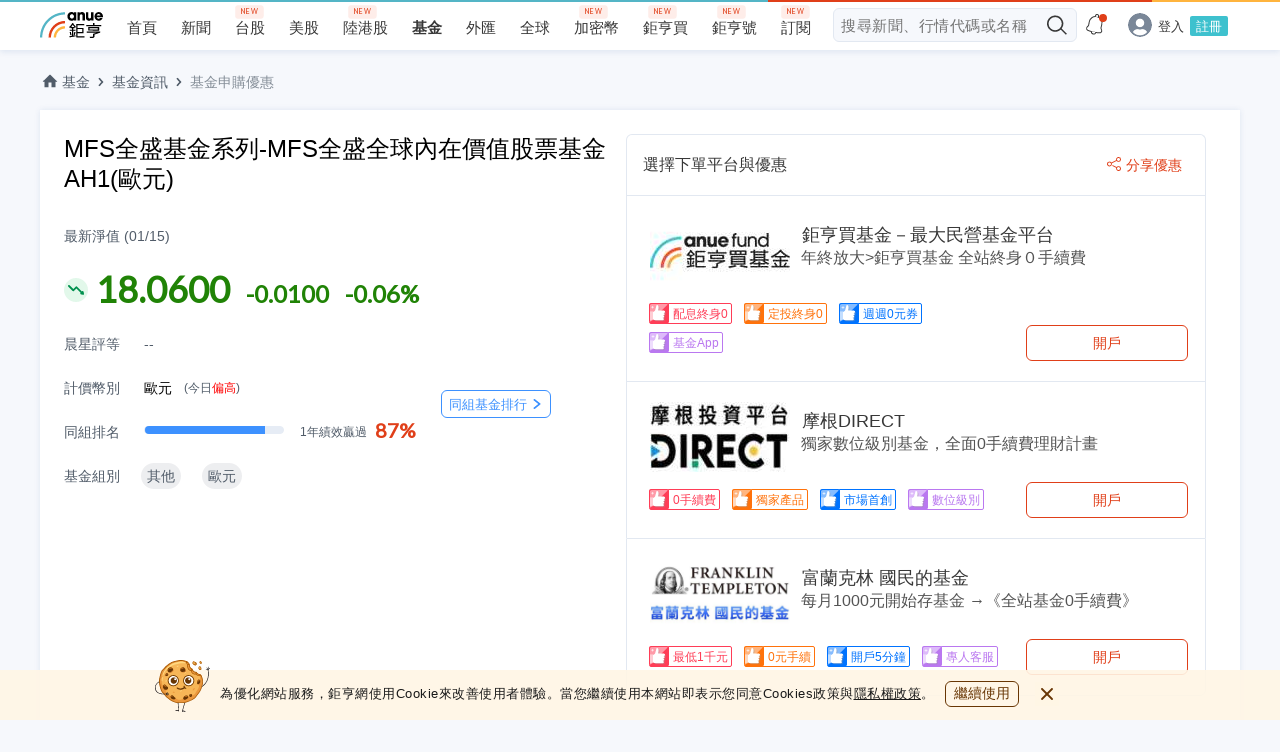

--- FILE ---
content_type: text/html; charset=utf-8
request_url: https://www.google.com/recaptcha/api2/aframe
body_size: 267
content:
<!DOCTYPE HTML><html><head><meta http-equiv="content-type" content="text/html; charset=UTF-8"></head><body><script nonce="ZsZ0tf1V9QrZQy9oZS5t3A">/** Anti-fraud and anti-abuse applications only. See google.com/recaptcha */ try{var clients={'sodar':'https://pagead2.googlesyndication.com/pagead/sodar?'};window.addEventListener("message",function(a){try{if(a.source===window.parent){var b=JSON.parse(a.data);var c=clients[b['id']];if(c){var d=document.createElement('img');d.src=c+b['params']+'&rc='+(localStorage.getItem("rc::a")?sessionStorage.getItem("rc::b"):"");window.document.body.appendChild(d);sessionStorage.setItem("rc::e",parseInt(sessionStorage.getItem("rc::e")||0)+1);localStorage.setItem("rc::h",'1768646312623');}}}catch(b){}});window.parent.postMessage("_grecaptcha_ready", "*");}catch(b){}</script></body></html>

--- FILE ---
content_type: image/svg+xml
request_url: https://fund.cnyes.com/dist/e973ad8251afca68726c35f32b7c6375.svg
body_size: 190
content:
<svg width="8" height="10" xmlns="http://www.w3.org/2000/svg"><defs><filter color-interpolation-filters="auto" id="a"><feColorMatrix in="SourceGraphic" values="0 0 0 0 0.239216 0 0 0 0 0.568627 0 0 0 0 1.000000 0 0 0 1.000000 0"/></filter></defs><g transform="translate(-94 -9)" filter="url(#a)" fill="none" fill-rule="evenodd"><path d="M94.816 10.475a.806.806 0 0 1-.114-1.174.905.905 0 0 1 1.232-.11l5.25 4.148c.42.332.422.946.003 1.28l-5.25 4.187a.905.905 0 0 1-1.233-.104.806.806 0 0 1 .11-1.174l4.444-3.545-4.442-3.508z" fill="#E03F19" fill-rule="nonzero"/></g></svg>